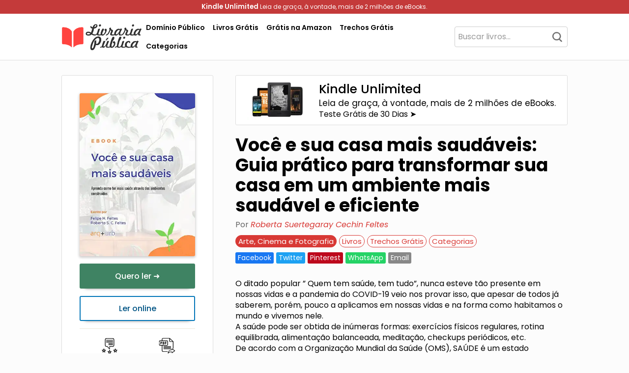

--- FILE ---
content_type: image/svg+xml
request_url: https://livrariapublica.com.br/imagens/reviews.svg
body_size: 385
content:
<svg xmlns="http://www.w3.org/2000/svg" width="800" height="800" viewBox="0 0 64 64"><g data-name="37 rating"><path d="M42.83 3.5H21.17a6 6 0 0 0-6 6v19.16a6 6 0 0 0 6 6h2.23l7.84 9.23a1 1 0 0 0 1.1.29.992.992 0 0 0 .66-.94v-8.58h9.83a6 6 0 0 0 6-6V9.5a6 6 0 0 0-6-6Zm4 25.16a4 4 0 0 1-4 4H32a1 1 0 0 0-1 1v6.86l-6.38-7.51a1.011 1.011 0 0 0-.76-.35h-2.69a4 4 0 0 1-4-4V9.5a4 4 0 0 1 4-4h21.66a4 4 0 0 1 4 4Z"/><path d="M44.66 10.75a1 1 0 0 1-1 1H20.34a1 1 0 0 1 0-2h23.32a1 1 0 0 1 1 1ZM44.66 14.92a1 1 0 0 1-1 1H20.34a1 1 0 0 1 0-2h23.32a.99.99 0 0 1 1 1ZM44.66 19.08a1 1 0 0 1-1 1H20.34a1 1 0 0 1 0-2h23.32a1 1 0 0 1 1 1ZM44.66 23.25a1 1 0 0 1-1 1H28.67a1 1 0 0 1 0-2h14.99a.99.99 0 0 1 1 1ZM44.66 27.41a1 1 0 0 1-1 1H28.67a1 1 0 0 1 0-2h14.99a1 1 0 0 1 1 1ZM18.65 46.55a1.009 1.009 0 0 0-.95-.69h-4.13l-1.28-3.93a1 1 0 0 0-1.9 0l-1.28 3.93H4.98a1 1 0 0 0-.59 1.81l3.34 2.43-1.27 3.92a1 1 0 0 0 .95 1.31 1.01 1.01 0 0 0 .59-.19l3.34-2.43 3.34 2.43a1 1 0 0 0 1.54-1.11l-1.28-3.93 3.35-2.43a1.012 1.012 0 0 0 .36-1.12Zm-5.83 3.47.55 1.7-1.44-1.05a.99.99 0 0 0-1.18 0l-1.44 1.05.55-1.7a.992.992 0 0 0-.36-1.11l-1.44-1.05h1.78a1.009 1.009 0 0 0 .95-.69l.55-1.7.55 1.7a1 1 0 0 0 .95.69h1.78l-1.44 1.05a.977.977 0 0 0-.36 1.11ZM39.31 51.71a1 1 0 0 0-.95-.69h-4.13l-1.28-3.93a1 1 0 0 0-1.9 0l-1.28 3.93h-4.13a1 1 0 0 0-.59 1.81l3.35 2.43-1.28 3.93a1.012 1.012 0 0 0 .36 1.12 1.022 1.022 0 0 0 1.18 0L32 57.88l3.34 2.43a1.011 1.011 0 0 0 1.18 0 1.012 1.012 0 0 0 .36-1.12l-1.28-3.93 3.35-2.43a1 1 0 0 0 .36-1.12Zm-5.83 3.48.55 1.69-1.44-1.05a1.011 1.011 0 0 0-1.18 0l-1.44 1.05.55-1.69a.992.992 0 0 0-.36-1.12l-1.44-1.05h1.78a1 1 0 0 0 .95-.69l.55-1.69.55 1.69a1 1 0 0 0 .95.69h1.78l-1.44 1.05a.992.992 0 0 0-.36 1.12ZM59.97 46.55a.991.991 0 0 0-.95-.69h-4.13l-1.28-3.93a1 1 0 0 0-1.9 0l-1.28 3.93H46.3a1 1 0 0 0-.59 1.81l3.35 2.43-1.28 3.93a1 1 0 0 0 1.54 1.11l3.34-2.43L56 55.14a1.01 1.01 0 0 0 .59.19.967.967 0 0 0 .59-.19.987.987 0 0 0 .36-1.12l-1.27-3.92 3.34-2.43a1 1 0 0 0 .36-1.12Zm-5.83 3.47.55 1.7-1.44-1.05a.988.988 0 0 0-.59-.19 1.01 1.01 0 0 0-.59.19l-1.44 1.05.55-1.7a.977.977 0 0 0-.36-1.11l-1.44-1.05h1.78a1 1 0 0 0 .95-.69l.55-1.7.55 1.7a1.009 1.009 0 0 0 .95.69h1.78l-1.44 1.05a.992.992 0 0 0-.36 1.11Z"/></g></svg>

--- FILE ---
content_type: image/svg+xml
request_url: https://livrariapublica.com.br/imagens/icon-pdf.svg
body_size: 395
content:
<svg width="800" height="800" viewBox="0 0 64 64" style="fill-rule:evenodd;clip-rule:evenodd;stroke-linejoin:round;stroke-miterlimit:2" xml:space="preserve" xmlns="http://www.w3.org/2000/svg"><path d="M48.875 44.407V42a.998.998 0 0 1 1.585-.811l10.125 7.313a.998.998 0 0 1 0 1.621L50.46 57.436a.998.998 0 0 1-1.585-.811V54.25h-3.501a9.967 9.967 0 0 0-9.162 6.044.856.856 0 0 1-.173.33c-.313.425-.789.376-.789.376s-1-.059-1-1.001a15.624 15.624 0 0 1 14.625-15.592ZM36.936 55.732a13.616 13.616 0 0 1 12.938-9.357h.001a1 1 0 0 0 1-1v-1.419l7.417 5.357-7.417 5.356V53.25a1 1 0 0 0-1-1h-4.501a11.96 11.96 0 0 0-8.438 3.482ZM13 12H6a3 3 0 0 0-3 3v4a1 1 0 0 0 2 0v-4a1 1 0 0 1 1-1h26a1 1 0 0 1 1 1v12.5a1 1 0 0 1-1 1H6a.997.997 0 0 1-1-1v-5a1 1 0 0 0-2 0v5c0 .796.316 1.559.879 2.121A2.996 2.996 0 0 0 6 30.5h7V48a5 5 0 0 0 5 5h15.5a1 1 0 0 0 0-2H18a3 3 0 0 1-3-3V30.5h17a3 3 0 0 0 3-3V15a3 3 0 0 0-3-3H15V7.379A2.379 2.379 0 0 1 17.379 5H40v9a3 3 0 0 0 3 3h10v24a1 1 0 0 0 2 0V15.828c0-.281-.118-.548-.324-.738L41.773 3.263A1.003 1.003 0 0 0 41.097 3H17.379A4.38 4.38 0 0 0 13 7.379V12Zm7 31h25.5a1 1 0 0 0 0-2H20a1 1 0 0 0 0 2Zm0-4h25.5a1 1 0 0 0 0-2H20a1 1 0 0 0 0 2Zm0-4h25.5a1 1 0 0 0 0-2H20a1 1 0 0 0 0 2ZM10 22.5h1a3 3 0 1 0 0-6H9a1 1 0 0 0-1 1v8a1 1 0 0 0 2 0v-3Zm6 3v-8c0-1.075 1.024-1 1.029-1A4.97 4.97 0 0 1 22 21.471v.058a4.972 4.972 0 0 1-4.971 4.971H17a1 1 0 0 1-1-1Zm10-3h3a1 1 0 0 0 0-2h-3v-2h3a1 1 0 0 0 0-2h-4a1 1 0 0 0-1 1v8a1 1 0 0 0 2 0v-3Zm-8-3.837a2.972 2.972 0 0 1 2 2.808v.058a2.972 2.972 0 0 1-2 2.808v-5.674ZM10 20.5h1a1 1 0 0 0 0-2h-1v2ZM42 6.184V14a1 1 0 0 0 1 1h8.617L42 6.184Z"/></svg>